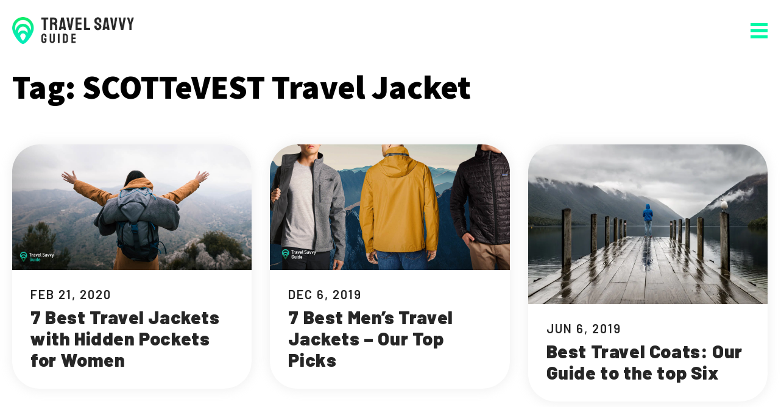

--- FILE ---
content_type: text/html; charset=UTF-8
request_url: https://travelsavvyguide.com/tag/scottevest-travel-jacket/
body_size: 18659
content:
<!DOCTYPE html>
<html class="no-js" lang="en-US">
	<head>
		<meta charset="UTF-8" />
		<meta name="viewport" content="width=device-width, initial-scale=1.0" />
		<link rel="profile" href="https://gmpg.org/xfn/11" />
    <meta name='robots' content='index, follow, max-image-preview:large, max-snippet:-1, max-video-preview:-1' />

	<!-- This site is optimized with the Yoast SEO Premium plugin v26.1 (Yoast SEO v26.1.1) - https://yoast.com/wordpress/plugins/seo/ -->
	<title>SCOTTeVEST Travel Jacket - Travel Savvy Guide</title>
	<meta name="description" content="Read our guides on SCOTTeVEST Travel Jacket for important information you need to know before your next expedition in the great outdoors" />
	<link rel="canonical" href="https://travelsavvyguide.com/tag/scottevest-travel-jacket/" />
	<meta property="og:locale" content="en_US" />
	<meta property="og:type" content="article" />
	<meta property="og:title" content="SCOTTeVEST Travel Jacket Archives" />
	<meta property="og:description" content="Read our guides on SCOTTeVEST Travel Jacket for important information you need to know before your next expedition in the great outdoors" />
	<meta property="og:url" content="https://travelsavvyguide.com/tag/scottevest-travel-jacket/" />
	<meta property="og:site_name" content="Travel Savvy Guide" />
	<meta name="twitter:card" content="summary_large_image" />
	<script type="application/ld+json" class="yoast-schema-graph">{"@context":"https://schema.org","@graph":[{"@type":"CollectionPage","@id":"https://travelsavvyguide.com/tag/scottevest-travel-jacket/","url":"https://travelsavvyguide.com/tag/scottevest-travel-jacket/","name":"SCOTTeVEST Travel Jacket - Travel Savvy Guide","isPartOf":{"@id":"https://travelsavvyguide.com/#website"},"primaryImageOfPage":{"@id":"https://travelsavvyguide.com/tag/scottevest-travel-jacket/#primaryimage"},"image":{"@id":"https://travelsavvyguide.com/tag/scottevest-travel-jacket/#primaryimage"},"thumbnailUrl":"https://travelsavvyguide.com/wp-content/uploads/2020/02/7-best-travel-jacket-for-women_featured2.jpg","description":"Read our guides on SCOTTeVEST Travel Jacket for important information you need to know before your next expedition in the great outdoors","breadcrumb":{"@id":"https://travelsavvyguide.com/tag/scottevest-travel-jacket/#breadcrumb"},"inLanguage":"en-US"},{"@type":"ImageObject","inLanguage":"en-US","@id":"https://travelsavvyguide.com/tag/scottevest-travel-jacket/#primaryimage","url":"https://travelsavvyguide.com/wp-content/uploads/2020/02/7-best-travel-jacket-for-women_featured2.jpg","contentUrl":"https://travelsavvyguide.com/wp-content/uploads/2020/02/7-best-travel-jacket-for-women_featured2.jpg","width":1200,"height":630,"caption":"Woman in travel jacket on a mountain background"},{"@type":"BreadcrumbList","@id":"https://travelsavvyguide.com/tag/scottevest-travel-jacket/#breadcrumb","itemListElement":[{"@type":"ListItem","position":1,"name":"Home","item":"https://travelsavvyguide.com/"},{"@type":"ListItem","position":2,"name":"SCOTTeVEST Travel Jacket"}]},{"@type":"WebSite","@id":"https://travelsavvyguide.com/#website","url":"https://travelsavvyguide.com/","name":"Travel Savvy Guide","description":"Hoping to get you a step closer to better travel","potentialAction":[{"@type":"SearchAction","target":{"@type":"EntryPoint","urlTemplate":"https://travelsavvyguide.com/?s={search_term_string}"},"query-input":{"@type":"PropertyValueSpecification","valueRequired":true,"valueName":"search_term_string"}}],"inLanguage":"en-US"}]}</script>
	<!-- / Yoast SEO Premium plugin. -->


<!-- connect to domain of font files -->
<link rel="preconnect" href="https://fonts.googleapis.com" crossorigin />

<!-- optionally increase loading priority -->
<link rel="preload" as="style" href="https://fonts.googleapis.com/css2?family=Barlow:ital,wght@0,400;0,600;0,900;1,400&family=Source+Sans+Pro:wght@900&display=swap" />

<!-- async CSS -->
<link rel="stylesheet" media="print" onload="this.onload=null;this.removeAttribute('media');" href="https://fonts.googleapis.com/css2?family=Barlow:ital,wght@0,400;0,600;0,900;1,400&family=Source+Sans+Pro:wght@900&display=swap" />

<!-- no-JS fallback -->
<noscript>
  <link rel="stylesheet" href="https://fonts.googleapis.com/css2?family=Barlow:ital,wght@0,400;0,600;0,900;1,400&family=Source+Sans+Pro:wght@900&display=swap">
</noscript><style id='wp-img-auto-sizes-contain-inline-css'>
img:is([sizes=auto i],[sizes^="auto," i]){contain-intrinsic-size:3000px 1500px}
/*# sourceURL=wp-img-auto-sizes-contain-inline-css */
</style>
<style id='classic-theme-styles-inline-css'>
/*! This file is auto-generated */
.wp-block-button__link{color:#fff;background-color:#32373c;border-radius:9999px;box-shadow:none;text-decoration:none;padding:calc(.667em + 2px) calc(1.333em + 2px);font-size:1.125em}.wp-block-file__button{background:#32373c;color:#fff;text-decoration:none}
/*# sourceURL=/wp-includes/css/classic-themes.min.css */
</style>
<link rel='stylesheet' id='theme-css' href='https://travelsavvyguide.com/wp-content/themes/travelsavvyguide/assets/css/theme.css?ver=1.2.1' media='all' />
<link rel="https://api.w.org/" href="https://travelsavvyguide.com/wp-json/" /><link rel="alternate" title="JSON" type="application/json" href="https://travelsavvyguide.com/wp-json/wp/v2/tags/33" />
<!-- Google Tag Manager -->
<script>(function(w,d,s,l,i){w[l]=w[l]||[];w[l].push({'gtm.start':
new Date().getTime(),event:'gtm.js'});var f=d.getElementsByTagName(s)[0],
j=d.createElement(s),dl=l!='dataLayer'?'&l='+l:'';j.async=true;j.src=
'https://www.googletagmanager.com/gtm.js?id='+i+dl;f.parentNode.insertBefore(j,f);
})(window,document,'script','dataLayer','GTM-PL5KT3G');</script>
<!-- End Google Tag Manager -->

<link rel="icon" href="https://travelsavvyguide.com/wp-content/uploads/2019/10/cropped-travel-savvy-guide-icon-1-150x150.png" sizes="32x32" />
<link rel="icon" href="https://travelsavvyguide.com/wp-content/uploads/2019/10/cropped-travel-savvy-guide-icon-1-300x300.png" sizes="192x192" />
<link rel="apple-touch-icon" href="https://travelsavvyguide.com/wp-content/uploads/2019/10/cropped-travel-savvy-guide-icon-1-300x300.png" />
<meta name="msapplication-TileImage" content="https://travelsavvyguide.com/wp-content/uploads/2019/10/cropped-travel-savvy-guide-icon-1-300x300.png" />
	<script async src="https://pagead2.googlesyndication.com/pagead/js/adsbygoogle.js?client=ca-pub-8568759118797720" crossorigin="anonymous"></script>
		<style id='global-styles-inline-css'>
:root{--wp--preset--aspect-ratio--square: 1;--wp--preset--aspect-ratio--4-3: 4/3;--wp--preset--aspect-ratio--3-4: 3/4;--wp--preset--aspect-ratio--3-2: 3/2;--wp--preset--aspect-ratio--2-3: 2/3;--wp--preset--aspect-ratio--16-9: 16/9;--wp--preset--aspect-ratio--9-16: 9/16;--wp--preset--color--black: #000000;--wp--preset--color--cyan-bluish-gray: #abb8c3;--wp--preset--color--white: #ffffff;--wp--preset--color--pale-pink: #f78da7;--wp--preset--color--vivid-red: #cf2e2e;--wp--preset--color--luminous-vivid-orange: #ff6900;--wp--preset--color--luminous-vivid-amber: #fcb900;--wp--preset--color--light-green-cyan: #7bdcb5;--wp--preset--color--vivid-green-cyan: #00d084;--wp--preset--color--pale-cyan-blue: #8ed1fc;--wp--preset--color--vivid-cyan-blue: #0693e3;--wp--preset--color--vivid-purple: #9b51e0;--wp--preset--gradient--vivid-cyan-blue-to-vivid-purple: linear-gradient(135deg,rgb(6,147,227) 0%,rgb(155,81,224) 100%);--wp--preset--gradient--light-green-cyan-to-vivid-green-cyan: linear-gradient(135deg,rgb(122,220,180) 0%,rgb(0,208,130) 100%);--wp--preset--gradient--luminous-vivid-amber-to-luminous-vivid-orange: linear-gradient(135deg,rgb(252,185,0) 0%,rgb(255,105,0) 100%);--wp--preset--gradient--luminous-vivid-orange-to-vivid-red: linear-gradient(135deg,rgb(255,105,0) 0%,rgb(207,46,46) 100%);--wp--preset--gradient--very-light-gray-to-cyan-bluish-gray: linear-gradient(135deg,rgb(238,238,238) 0%,rgb(169,184,195) 100%);--wp--preset--gradient--cool-to-warm-spectrum: linear-gradient(135deg,rgb(74,234,220) 0%,rgb(151,120,209) 20%,rgb(207,42,186) 40%,rgb(238,44,130) 60%,rgb(251,105,98) 80%,rgb(254,248,76) 100%);--wp--preset--gradient--blush-light-purple: linear-gradient(135deg,rgb(255,206,236) 0%,rgb(152,150,240) 100%);--wp--preset--gradient--blush-bordeaux: linear-gradient(135deg,rgb(254,205,165) 0%,rgb(254,45,45) 50%,rgb(107,0,62) 100%);--wp--preset--gradient--luminous-dusk: linear-gradient(135deg,rgb(255,203,112) 0%,rgb(199,81,192) 50%,rgb(65,88,208) 100%);--wp--preset--gradient--pale-ocean: linear-gradient(135deg,rgb(255,245,203) 0%,rgb(182,227,212) 50%,rgb(51,167,181) 100%);--wp--preset--gradient--electric-grass: linear-gradient(135deg,rgb(202,248,128) 0%,rgb(113,206,126) 100%);--wp--preset--gradient--midnight: linear-gradient(135deg,rgb(2,3,129) 0%,rgb(40,116,252) 100%);--wp--preset--font-size--small: 13px;--wp--preset--font-size--medium: 20px;--wp--preset--font-size--large: 36px;--wp--preset--font-size--x-large: 42px;--wp--preset--spacing--20: 0.44rem;--wp--preset--spacing--30: 0.67rem;--wp--preset--spacing--40: 1rem;--wp--preset--spacing--50: 1.5rem;--wp--preset--spacing--60: 2.25rem;--wp--preset--spacing--70: 3.38rem;--wp--preset--spacing--80: 5.06rem;--wp--preset--shadow--natural: 6px 6px 9px rgba(0, 0, 0, 0.2);--wp--preset--shadow--deep: 12px 12px 50px rgba(0, 0, 0, 0.4);--wp--preset--shadow--sharp: 6px 6px 0px rgba(0, 0, 0, 0.2);--wp--preset--shadow--outlined: 6px 6px 0px -3px rgb(255, 255, 255), 6px 6px rgb(0, 0, 0);--wp--preset--shadow--crisp: 6px 6px 0px rgb(0, 0, 0);}:where(.is-layout-flex){gap: 0.5em;}:where(.is-layout-grid){gap: 0.5em;}body .is-layout-flex{display: flex;}.is-layout-flex{flex-wrap: wrap;align-items: center;}.is-layout-flex > :is(*, div){margin: 0;}body .is-layout-grid{display: grid;}.is-layout-grid > :is(*, div){margin: 0;}:where(.wp-block-columns.is-layout-flex){gap: 2em;}:where(.wp-block-columns.is-layout-grid){gap: 2em;}:where(.wp-block-post-template.is-layout-flex){gap: 1.25em;}:where(.wp-block-post-template.is-layout-grid){gap: 1.25em;}.has-black-color{color: var(--wp--preset--color--black) !important;}.has-cyan-bluish-gray-color{color: var(--wp--preset--color--cyan-bluish-gray) !important;}.has-white-color{color: var(--wp--preset--color--white) !important;}.has-pale-pink-color{color: var(--wp--preset--color--pale-pink) !important;}.has-vivid-red-color{color: var(--wp--preset--color--vivid-red) !important;}.has-luminous-vivid-orange-color{color: var(--wp--preset--color--luminous-vivid-orange) !important;}.has-luminous-vivid-amber-color{color: var(--wp--preset--color--luminous-vivid-amber) !important;}.has-light-green-cyan-color{color: var(--wp--preset--color--light-green-cyan) !important;}.has-vivid-green-cyan-color{color: var(--wp--preset--color--vivid-green-cyan) !important;}.has-pale-cyan-blue-color{color: var(--wp--preset--color--pale-cyan-blue) !important;}.has-vivid-cyan-blue-color{color: var(--wp--preset--color--vivid-cyan-blue) !important;}.has-vivid-purple-color{color: var(--wp--preset--color--vivid-purple) !important;}.has-black-background-color{background-color: var(--wp--preset--color--black) !important;}.has-cyan-bluish-gray-background-color{background-color: var(--wp--preset--color--cyan-bluish-gray) !important;}.has-white-background-color{background-color: var(--wp--preset--color--white) !important;}.has-pale-pink-background-color{background-color: var(--wp--preset--color--pale-pink) !important;}.has-vivid-red-background-color{background-color: var(--wp--preset--color--vivid-red) !important;}.has-luminous-vivid-orange-background-color{background-color: var(--wp--preset--color--luminous-vivid-orange) !important;}.has-luminous-vivid-amber-background-color{background-color: var(--wp--preset--color--luminous-vivid-amber) !important;}.has-light-green-cyan-background-color{background-color: var(--wp--preset--color--light-green-cyan) !important;}.has-vivid-green-cyan-background-color{background-color: var(--wp--preset--color--vivid-green-cyan) !important;}.has-pale-cyan-blue-background-color{background-color: var(--wp--preset--color--pale-cyan-blue) !important;}.has-vivid-cyan-blue-background-color{background-color: var(--wp--preset--color--vivid-cyan-blue) !important;}.has-vivid-purple-background-color{background-color: var(--wp--preset--color--vivid-purple) !important;}.has-black-border-color{border-color: var(--wp--preset--color--black) !important;}.has-cyan-bluish-gray-border-color{border-color: var(--wp--preset--color--cyan-bluish-gray) !important;}.has-white-border-color{border-color: var(--wp--preset--color--white) !important;}.has-pale-pink-border-color{border-color: var(--wp--preset--color--pale-pink) !important;}.has-vivid-red-border-color{border-color: var(--wp--preset--color--vivid-red) !important;}.has-luminous-vivid-orange-border-color{border-color: var(--wp--preset--color--luminous-vivid-orange) !important;}.has-luminous-vivid-amber-border-color{border-color: var(--wp--preset--color--luminous-vivid-amber) !important;}.has-light-green-cyan-border-color{border-color: var(--wp--preset--color--light-green-cyan) !important;}.has-vivid-green-cyan-border-color{border-color: var(--wp--preset--color--vivid-green-cyan) !important;}.has-pale-cyan-blue-border-color{border-color: var(--wp--preset--color--pale-cyan-blue) !important;}.has-vivid-cyan-blue-border-color{border-color: var(--wp--preset--color--vivid-cyan-blue) !important;}.has-vivid-purple-border-color{border-color: var(--wp--preset--color--vivid-purple) !important;}.has-vivid-cyan-blue-to-vivid-purple-gradient-background{background: var(--wp--preset--gradient--vivid-cyan-blue-to-vivid-purple) !important;}.has-light-green-cyan-to-vivid-green-cyan-gradient-background{background: var(--wp--preset--gradient--light-green-cyan-to-vivid-green-cyan) !important;}.has-luminous-vivid-amber-to-luminous-vivid-orange-gradient-background{background: var(--wp--preset--gradient--luminous-vivid-amber-to-luminous-vivid-orange) !important;}.has-luminous-vivid-orange-to-vivid-red-gradient-background{background: var(--wp--preset--gradient--luminous-vivid-orange-to-vivid-red) !important;}.has-very-light-gray-to-cyan-bluish-gray-gradient-background{background: var(--wp--preset--gradient--very-light-gray-to-cyan-bluish-gray) !important;}.has-cool-to-warm-spectrum-gradient-background{background: var(--wp--preset--gradient--cool-to-warm-spectrum) !important;}.has-blush-light-purple-gradient-background{background: var(--wp--preset--gradient--blush-light-purple) !important;}.has-blush-bordeaux-gradient-background{background: var(--wp--preset--gradient--blush-bordeaux) !important;}.has-luminous-dusk-gradient-background{background: var(--wp--preset--gradient--luminous-dusk) !important;}.has-pale-ocean-gradient-background{background: var(--wp--preset--gradient--pale-ocean) !important;}.has-electric-grass-gradient-background{background: var(--wp--preset--gradient--electric-grass) !important;}.has-midnight-gradient-background{background: var(--wp--preset--gradient--midnight) !important;}.has-small-font-size{font-size: var(--wp--preset--font-size--small) !important;}.has-medium-font-size{font-size: var(--wp--preset--font-size--medium) !important;}.has-large-font-size{font-size: var(--wp--preset--font-size--large) !important;}.has-x-large-font-size{font-size: var(--wp--preset--font-size--x-large) !important;}
/*# sourceURL=global-styles-inline-css */
</style>
</head>

	<body class="archive tag tag-scottevest-travel-jacket tag-33 wp-embed-responsive wp-theme-travelsavvyguide aawp-custom enable-search-modal has-no-pagination showing-comments show-avatars footer-top-visible">
          <!-- Google Tag Manager (noscript) --><noscript><iframe src="https://www.googletagmanager.com/ns.html?id=GTM-PL5KT3G" height="0" width="0" style="display:none;visibility:hidden"></iframe></noscript><!-- End Google Tag Manager (noscript) -->
          <div id="mobile-nav" role="navigation">
  <div id="mobile-nav-wrapper">
    <div id="nav-container">
      <div id="mobile-bottom-header">
        <div id="nav-close">
          <button role="button" class="site-nav-toggle btn-nav-close">
            <img
              src="https://travelsavvyguide.com/wp-content/themes/travelsavvyguide/assets/images/icon-x.svg"
              alt="icon close"
              width="25"
              height="25"
              />
          </button>
        </div>
        <div id="nav-search">
          <form role="search"  method="get" class="search-form" action="https://travelsavvyguide.com/">
	<label for="search-form-1">
		<span class="screen-reader-text">Search for:</span>
		<input type="search" id="search-form-1" class="search-field" placeholder="Search &hellip;" value="" name="s" />
	</label>
	<input type="submit" class="search-submit" value="Search" />
</form>
        </div>

        <nav class="primary-navigation" role="navigation" aria-label="Primary menu">
  <ul id="menu-primary-mobile" class="menu"><li id="menu-item-5680" class="menu-item menu-item-type-taxonomy menu-item-object-category menu-item-5680"><a href="https://travelsavvyguide.com/category/adventure/">Adventure</a></li>
<li id="menu-item-5682" class="menu-item menu-item-type-taxonomy menu-item-object-category menu-item-has-children menu-item-5682"><a href="https://travelsavvyguide.com/category/gear/">Gear</a>
<ul class="sub-menu">
	<li id="menu-item-5683" class="menu-item menu-item-type-taxonomy menu-item-object-category menu-item-5683"><a href="https://travelsavvyguide.com/category/gear/backpacks/">Backpacks</a></li>
	<li id="menu-item-5684" class="menu-item menu-item-type-taxonomy menu-item-object-category menu-item-5684"><a href="https://travelsavvyguide.com/category/gear/carts/">Carts</a></li>
	<li id="menu-item-5685" class="menu-item menu-item-type-taxonomy menu-item-object-category menu-item-5685"><a href="https://travelsavvyguide.com/category/gear/chairs/">Chairs</a></li>
	<li id="menu-item-5686" class="menu-item menu-item-type-taxonomy menu-item-object-category menu-item-5686"><a href="https://travelsavvyguide.com/category/gear/coolers/">Coolers</a></li>
	<li id="menu-item-5687" class="menu-item menu-item-type-taxonomy menu-item-object-category menu-item-5687"><a href="https://travelsavvyguide.com/category/gear/footwear/">Footwear</a></li>
	<li id="menu-item-5688" class="menu-item menu-item-type-taxonomy menu-item-object-category menu-item-5688"><a href="https://travelsavvyguide.com/category/gear/gloves/">Gloves</a></li>
	<li id="menu-item-5689" class="menu-item menu-item-type-taxonomy menu-item-object-category menu-item-5689"><a href="https://travelsavvyguide.com/category/gear/hammocks/">Hammocks</a></li>
	<li id="menu-item-5690" class="menu-item menu-item-type-taxonomy menu-item-object-category menu-item-5690"><a href="https://travelsavvyguide.com/category/gear/heaters-gear/">Heaters</a></li>
	<li id="menu-item-5691" class="menu-item menu-item-type-taxonomy menu-item-object-category menu-item-5691"><a href="https://travelsavvyguide.com/category/gear/knives-and-blades/">Knives and Blades</a></li>
	<li id="menu-item-5692" class="menu-item menu-item-type-taxonomy menu-item-object-category menu-item-5692"><a href="https://travelsavvyguide.com/category/gear/mattress/">Mattress</a></li>
	<li id="menu-item-5693" class="menu-item menu-item-type-taxonomy menu-item-object-category menu-item-5693"><a href="https://travelsavvyguide.com/category/gear/pants/">Pants</a></li>
	<li id="menu-item-5694" class="menu-item menu-item-type-taxonomy menu-item-object-category menu-item-5694"><a href="https://travelsavvyguide.com/category/gear/ponchos/">Ponchos</a></li>
	<li id="menu-item-5695" class="menu-item menu-item-type-taxonomy menu-item-object-category menu-item-5695"><a href="https://travelsavvyguide.com/category/gear/sand-bags/">Sand Bags</a></li>
	<li id="menu-item-5696" class="menu-item menu-item-type-taxonomy menu-item-object-category menu-item-5696"><a href="https://travelsavvyguide.com/category/gear/shorts/">Shorts</a></li>
	<li id="menu-item-5697" class="menu-item menu-item-type-taxonomy menu-item-object-category menu-item-5697"><a href="https://travelsavvyguide.com/category/gear/sleeping-bags/">Sleeping Bags</a></li>
	<li id="menu-item-5698" class="menu-item menu-item-type-taxonomy menu-item-object-category menu-item-5698"><a href="https://travelsavvyguide.com/category/gear/stoves/">Stoves</a></li>
	<li id="menu-item-5728" class="menu-item menu-item-type-post_type menu-item-object-post menu-item-5728"><a href="https://travelsavvyguide.com/best-tent-guide/">Tents</a></li>
	<li id="menu-item-5700" class="menu-item menu-item-type-taxonomy menu-item-object-category menu-item-5700"><a href="https://travelsavvyguide.com/category/gear/thermal-bags/">Thermal Bags</a></li>
	<li id="menu-item-5701" class="menu-item menu-item-type-taxonomy menu-item-object-category menu-item-5701"><a href="https://travelsavvyguide.com/category/gear/umbrellas/">Umbrellas</a></li>
	<li id="menu-item-5702" class="menu-item menu-item-type-taxonomy menu-item-object-category menu-item-5702"><a href="https://travelsavvyguide.com/category/gear/vacuum/">Vacuum</a></li>
	<li id="menu-item-5703" class="menu-item menu-item-type-taxonomy menu-item-object-category menu-item-5703"><a href="https://travelsavvyguide.com/category/gear/wagons/">Wagons</a></li>
	<li id="menu-item-5704" class="menu-item menu-item-type-taxonomy menu-item-object-category menu-item-5704"><a href="https://travelsavvyguide.com/category/gear/watches/">Watches</a></li>
	<li id="menu-item-5705" class="menu-item menu-item-type-taxonomy menu-item-object-category menu-item-5705"><a href="https://travelsavvyguide.com/category/gear/water-bottles/">Water Bottles</a></li>
</ul>
</li>
<li id="menu-item-5706" class="menu-item menu-item-type-taxonomy menu-item-object-category menu-item-5706"><a href="https://travelsavvyguide.com/category/hiking/">Hiking</a></li>
<li id="menu-item-5707" class="menu-item menu-item-type-taxonomy menu-item-object-category menu-item-has-children menu-item-5707"><a href="https://travelsavvyguide.com/category/reviews/">Reviews</a>
<ul class="sub-menu">
	<li id="menu-item-5708" class="menu-item menu-item-type-taxonomy menu-item-object-category menu-item-5708"><a href="https://travelsavvyguide.com/category/reviews/versus/">Versus</a></li>
</ul>
</li>
<li id="menu-item-5709" class="menu-item menu-item-type-taxonomy menu-item-object-category menu-item-5709"><a href="https://travelsavvyguide.com/category/travel-tips/">Travel Tips</a></li>
<li id="menu-item-5711" class="menu-item menu-item-type-post_type menu-item-object-page menu-item-5711"><a href="https://travelsavvyguide.com/about-us/">About Us</a></li>
</ul></nav><!-- #site-navigation -->
      </div>
      <div id="mobile-bottom-footer">
        <div class="container-inner">
          <div class="copyright">2026 © Travel Savvy Guide. All rights reserved.</div>
        </div>
      </div>
    </div>
  </div>
</div>

<header id="site-header" role="banner">
  <div class="container container-slim container-header">
    <div class="container-header-inner">
      <div class="container-header-logo">
        <div class="logo" id="site-logo">
  <a href="https://travelsavvyguide.com" title="Travel Savvy Guide">
        <span class="logo-container logo-container-desktop"><svg id="logo" xmlns="http://www.w3.org/2000/svg" xmlns:xlink="http://www.w3.org/1999/xlink" width="594" height="129" viewBox="0 0 198 43">
  <image id="_-e-logo" data-name="-e-logo" width="35" height="43" xlink:href="[data-uri]"/>
  <image id="_-e-travel_savvy" data-name="-e-travel savvy" x="47" width="151" height="42" xlink:href="[data-uri]"/>
</svg>
</span>
  </a>
</div>      </div>

      <div class="container-header-nav">
        <div class="site-nav-toggle" id="site-nav-toggle">
  <span class="bars">
    <span class="bar bar-top"></span>
    <span class="bar bar-middle"></span>
    <span class="bar bar-bottom"></span>
</span>
  <button type="button" class="btn-toggle-nav">Toggle Nav</button>
</div>
      </div>
    </div>
  </div>
</header>


<main id="site-content" role="main">

	
		<header class="container archive-header has-text-align-center header-footer-group">

			<div class="archive-header-inner section-inner medium">

									<h1 class="archive-title"><span class="color-accent">Tag:</span> <span>SCOTTeVEST Travel Jacket</span></h1>
				
				
			</div><!-- .archive-header-inner -->

		</header><!-- .archive-header -->

		<div class="container">
  <div class="stories stories-loop">
<div class="story story-default">
  <div class="story-inner">
    <div class="story-image">
      <img width="500" height="263" src="https://travelsavvyguide.com/wp-content/uploads/2020/02/7-best-travel-jacket-for-women_featured2-500x263.jpg" class="attachment-article-thumb size-article-thumb wp-post-image" alt="Woman in travel jacket on a mountain background" loading="lazy" decoding="async" srcset="https://travelsavvyguide.com/wp-content/uploads/2020/02/7-best-travel-jacket-for-women_featured2-500x263.jpg 500w, https://travelsavvyguide.com/wp-content/uploads/2020/02/7-best-travel-jacket-for-women_featured2-300x158.jpg 300w, https://travelsavvyguide.com/wp-content/uploads/2020/02/7-best-travel-jacket-for-women_featured2-1024x538.jpg 1024w, https://travelsavvyguide.com/wp-content/uploads/2020/02/7-best-travel-jacket-for-women_featured2-768x403.jpg 768w, https://travelsavvyguide.com/wp-content/uploads/2020/02/7-best-travel-jacket-for-women_featured2.jpg 1200w" sizes="auto, (max-width: 500px) 300w, (max-width: 768px) 500w, (max-width: 1024px) 768w, 1024w" />    </div>
    <div class="story-header">
      <div class="story-date">Feb 21, 2020</div>
      <div class="story-title">7 Best Travel Jackets with Hidden Pockets for Women</div>
    </div>

    <a href="https://travelsavvyguide.com/7-best-travel-jackets-with-hidden-pockets-for-women/" title="7 Best Travel Jackets with Hidden Pockets for Women" class="story-link">Read</a>
  </div>
</div>
<div class="story story-default">
  <div class="story-inner">
    <div class="story-image">
      <img width="500" height="263" src="https://travelsavvyguide.com/wp-content/uploads/2019/11/7-Best-Men’s-Travel-Jackets-1-500x263.jpg" class="attachment-article-thumb size-article-thumb wp-post-image" alt="Men in jackets on mountain background" loading="lazy" decoding="async" srcset="https://travelsavvyguide.com/wp-content/uploads/2019/11/7-Best-Men’s-Travel-Jackets-1-500x263.jpg 500w, https://travelsavvyguide.com/wp-content/uploads/2019/11/7-Best-Men’s-Travel-Jackets-1-300x158.jpg 300w, https://travelsavvyguide.com/wp-content/uploads/2019/11/7-Best-Men’s-Travel-Jackets-1-1024x538.jpg 1024w, https://travelsavvyguide.com/wp-content/uploads/2019/11/7-Best-Men’s-Travel-Jackets-1-768x403.jpg 768w, https://travelsavvyguide.com/wp-content/uploads/2019/11/7-Best-Men’s-Travel-Jackets-1.jpg 1200w" sizes="auto, (max-width: 500px) 300w, (max-width: 768px) 500w, (max-width: 1024px) 768w, 1024w" />    </div>
    <div class="story-header">
      <div class="story-date">Dec 6, 2019</div>
      <div class="story-title">7 Best Men’s Travel Jackets &#8211; Our Top Picks</div>
    </div>

    <a href="https://travelsavvyguide.com/best-mens-travel-jackets/" title="7 Best Men’s Travel Jackets &#8211; Our Top Picks" class="story-link">Read</a>
  </div>
</div>
<div class="story story-default">
  <div class="story-inner">
    <div class="story-image">
      <img width="500" height="334" src="https://travelsavvyguide.com/wp-content/uploads/animal-clouds-cloudy-395196-500x334.webp" class="attachment-article-thumb size-article-thumb wp-post-image" alt="man standing on a deck on a river wearing a travel coat" loading="lazy" decoding="async" srcset="https://travelsavvyguide.com/wp-content/uploads/animal-clouds-cloudy-395196-500x334.webp 500w, https://travelsavvyguide.com/wp-content/uploads/animal-clouds-cloudy-395196-300x200.webp 300w, https://travelsavvyguide.com/wp-content/uploads/animal-clouds-cloudy-395196-1024x683.webp 1024w, https://travelsavvyguide.com/wp-content/uploads/animal-clouds-cloudy-395196-768x512.webp 768w, https://travelsavvyguide.com/wp-content/uploads/animal-clouds-cloudy-395196.webp 1280w" sizes="auto, (max-width: 500px) 300w, (max-width: 768px) 500w, (max-width: 1024px) 768w, 1024w" />    </div>
    <div class="story-header">
      <div class="story-date">Jun 6, 2019</div>
      <div class="story-title">Best Travel Coats: Our Guide to the top Six</div>
    </div>

    <a href="https://travelsavvyguide.com/best-travel-coats-our-guide-to-the-top-six/" title="Best Travel Coats: Our Guide to the top Six" class="story-link">Read</a>
  </div>
</div>
</div>
  <div class="pagination">
      </div>
</div>
</main><!-- #site-content -->


	<div class="container footer-nav-widgets-wrapper header-footer-group">

		<div class="footer-inner section-inner">

			
			
				<aside class="footer-widgets-outer-wrapper" role="complementary">

					<div class="footer-widgets-wrapper">

						
							<div class="footer-widgets column-one grid-item">
								<!-- Ezoic - wp_sidebar - sidebar --><div id="ezoic-pub-ad-placeholder-104"  data-inserter-version="-1"></div><!-- End Ezoic - wp_sidebar - sidebar -->
		<div class="widget widget_recent_entries"><div class="widget-content">
		<h2 class="widget-title subheading heading-size-3">Latest Articles</h2>
		<ul>
											<li>
					<a href="https://travelsavvyguide.com/how-long-is-diamond-head-hike/">How Long is Diamond Head Hike? Our Guide and Top Tips</a>
									</li>
											<li>
					<a href="https://travelsavvyguide.com/what-is-hiking/">What Is Hiking? Our Answer and Guide</a>
									</li>
											<li>
					<a href="https://travelsavvyguide.com/how-to-pack-a-hiking-backpack/">How to Pack a Hiking Backpack &#8211; Our Guide and Tips</a>
									</li>
											<li>
					<a href="https://travelsavvyguide.com/what-to-wear-hiking-in-the-summer/">What to Wear Hiking in the Summer &#8211; Our Guide (2023)</a>
									</li>
											<li>
					<a href="https://travelsavvyguide.com/how-long-does-it-take-to-hike-the-pacific-crest-trail/">How Long Does It Take to Hike the Pacific Crest Trail?</a>
									</li>
					</ul>

		</div></div><!-- Ezoic - wp_sidebar_middle_1 - sidebar_middle --><div id="ezoic-pub-ad-placeholder-105"  data-inserter-version="-1"></div><!-- End Ezoic - wp_sidebar_middle_1 - sidebar_middle --><div class="widget widget_nav_menu"><div class="widget-content"><h2 class="widget-title subheading heading-size-3">Top Articles</h2><div class="menu-top-articles-container"><ul id="menu-top-articles" class="menu"><li id="menu-item-4084" class="menu-item menu-item-type-post_type menu-item-object-post menu-item-4084"><a href="https://travelsavvyguide.com/yeti-vs-rtic-tumbler/">Yeti vs RTIC Tumbler – Which Travel Cup Is Better?</a></li>
<li id="menu-item-4085" class="menu-item menu-item-type-post_type menu-item-object-post menu-item-4085"><a href="https://travelsavvyguide.com/easiest-tents-to-set-up-by-yourself/">Easiest Tents to Set Up By Yourself in 2021 – 6 of the Best Tents for Solo Assembly</a></li>
<li id="menu-item-4086" class="menu-item menu-item-type-post_type menu-item-object-post menu-item-4086"><a href="https://travelsavvyguide.com/how-much-wind-can-a-pop-up-canopy-take/">How Much Wind Can a Pop Up Canopy Take?</a></li>
<li id="menu-item-4087" class="menu-item menu-item-type-post_type menu-item-object-post menu-item-4087"><a href="https://travelsavvyguide.com/best-travel-jacket-with-hidden-pockets/">7 Best Travel Jacket with Hidden Pockets</a></li>
<li id="menu-item-4088" class="menu-item menu-item-type-post_type menu-item-object-post menu-item-4088"><a href="https://travelsavvyguide.com/fifty-fifty-vs-hydro-flask/">Fifty Fifty vs Hydro Flask – Which Is The Better Water Bottle?</a></li>
</ul></div></div></div><div class="widget widget_categories"><div class="widget-content"><h2 class="widget-title subheading heading-size-3">Categories</h2>
			<ul>
					<li class="cat-item cat-item-23"><a href="https://travelsavvyguide.com/category/adventure/">Adventure</a>
<ul class='children'>
	<li class="cat-item cat-item-498"><a href="https://travelsavvyguide.com/category/adventure/trail-guides/">Trail Guides</a>
</li>
</ul>
</li>
	<li class="cat-item cat-item-2"><a href="https://travelsavvyguide.com/category/gear/">Gear</a>
<ul class='children'>
	<li class="cat-item cat-item-389"><a href="https://travelsavvyguide.com/category/gear/backpacks/">Backpacks</a>
</li>
	<li class="cat-item cat-item-352"><a href="https://travelsavvyguide.com/category/gear/carts/">Carts</a>
</li>
	<li class="cat-item cat-item-425"><a href="https://travelsavvyguide.com/category/gear/chairs/">Chairs</a>
</li>
	<li class="cat-item cat-item-244"><a href="https://travelsavvyguide.com/category/gear/coolers/">Coolers</a>
</li>
	<li class="cat-item cat-item-261"><a href="https://travelsavvyguide.com/category/gear/footwear/">Footwear</a>
</li>
	<li class="cat-item cat-item-363"><a href="https://travelsavvyguide.com/category/gear/gloves/">Gloves</a>
</li>
	<li class="cat-item cat-item-378"><a href="https://travelsavvyguide.com/category/gear/hammocks/">Hammocks</a>
</li>
	<li class="cat-item cat-item-223"><a href="https://travelsavvyguide.com/category/gear/heaters-gear/">Heaters</a>
</li>
	<li class="cat-item cat-item-474"><a href="https://travelsavvyguide.com/category/gear/knives-and-blades/">Knives and Blades</a>
</li>
	<li class="cat-item cat-item-413"><a href="https://travelsavvyguide.com/category/gear/mattress/">Mattress</a>
</li>
	<li class="cat-item cat-item-461"><a href="https://travelsavvyguide.com/category/gear/pants/">Pants</a>
</li>
	<li class="cat-item cat-item-484"><a href="https://travelsavvyguide.com/category/gear/ponchos/">Ponchos</a>
</li>
	<li class="cat-item cat-item-487"><a href="https://travelsavvyguide.com/category/gear/sand-bags/">Sand Bags</a>
</li>
	<li class="cat-item cat-item-451"><a href="https://travelsavvyguide.com/category/gear/shorts/">Shorts</a>
</li>
	<li class="cat-item cat-item-249"><a href="https://travelsavvyguide.com/category/gear/sleeping-bags/">Sleeping Bags</a>
</li>
	<li class="cat-item cat-item-233"><a href="https://travelsavvyguide.com/category/gear/stoves/">Stoves</a>
</li>
	<li class="cat-item cat-item-196"><a href="https://travelsavvyguide.com/category/gear/tents/">Tents</a>
</li>
	<li class="cat-item cat-item-323"><a href="https://travelsavvyguide.com/category/gear/thermal-bags/">Thermal Bags</a>
</li>
	<li class="cat-item cat-item-372"><a href="https://travelsavvyguide.com/category/gear/umbrellas/">Umbrellas</a>
</li>
	<li class="cat-item cat-item-420"><a href="https://travelsavvyguide.com/category/gear/vacuum/">Vacuum</a>
</li>
	<li class="cat-item cat-item-326"><a href="https://travelsavvyguide.com/category/gear/wagons/">Wagons</a>
</li>
	<li class="cat-item cat-item-260"><a href="https://travelsavvyguide.com/category/gear/watches/">Watches</a>
</li>
	<li class="cat-item cat-item-290"><a href="https://travelsavvyguide.com/category/gear/water-bottles/">Water Bottles</a>
</li>
</ul>
</li>
	<li class="cat-item cat-item-452"><a href="https://travelsavvyguide.com/category/hiking/">Hiking</a>
</li>
	<li class="cat-item cat-item-3"><a href="https://travelsavvyguide.com/category/reviews/">Reviews</a>
<ul class='children'>
	<li class="cat-item cat-item-152"><a href="https://travelsavvyguide.com/category/reviews/versus/">Versus</a>
</li>
</ul>
</li>
	<li class="cat-item cat-item-433"><a href="https://travelsavvyguide.com/category/travel-tips/">Travel Tips</a>
</li>
			</ul>

			</div></div><!-- Ezoic - wp_sidebar_bottom - sidebar_bottom --><div id="ezoic-pub-ad-placeholder-108"  data-inserter-version="-1"></div><!-- End Ezoic - wp_sidebar_bottom - sidebar_bottom -->							</div>

						
						
					</div><!-- .footer-widgets-wrapper -->

				</aside><!-- .footer-widgets-outer-wrapper -->

			
		</div><!-- .footer-inner -->

	</div><!-- .footer-nav-widgets-wrapper -->


			<footer id="site-footer" role="contentinfo" class="container header-footer-group">
				<div class="section-inner">
					<div class="footer-element footer-credits">
						<p class="footer-copyright">&copy;
							2026							<a href="https://travelsavvyguide.com/">Travel Savvy Guide</a>
						</p><!-- .footer-copyright -->
					</div><!-- .footer-credits -->

          <div class="separator">|</div>

                      <nav id="footer-menu" class="footer-element  primary-navigation" role="navigation" aria-label="Primary menu">
              <ul id="menu-footer" class="menu"><li id="menu-item-3056" class="menu-item menu-item-type-post_type menu-item-object-page menu-item-privacy-policy menu-item-3056"><a rel="privacy-policy" href="https://travelsavvyguide.com/privacy-policy/">Privacy Policy</a></li>
<li id="menu-item-3057" class="menu-item menu-item-type-post_type menu-item-object-page menu-item-3057"><a href="https://travelsavvyguide.com/contact/">Contact</a></li>
<li id="menu-item-5138" class="menu-item menu-item-type-post_type menu-item-object-page menu-item-5138"><a href="https://travelsavvyguide.com/about-us/">About</a></li>
</ul>            </nav><!-- #site-navigation -->
          
				</div><!-- .section-inner -->

        <div class="disclosure">TravelSavvyGuide.com is a participant in the Amazon Services LLC Associates Program, an affiliate advertising program designed to provide a means for sites to earn advertising fees by advertising and linking to Amazon.com. </div>
			</footer><!-- #site-footer -->

		<script type="speculationrules">
{"prefetch":[{"source":"document","where":{"and":[{"href_matches":"/*"},{"not":{"href_matches":["/wp-*.php","/wp-admin/*","/wp-content/uploads/*","/wp-content/*","/wp-content/plugins/*","/wp-content/themes/travelsavvyguide/*","/*\\?(.+)"]}},{"not":{"selector_matches":"a[rel~=\"nofollow\"]"}},{"not":{"selector_matches":".no-prefetch, .no-prefetch a"}}]},"eagerness":"conservative"}]}
</script>
<script src="https://travelsavvyguide.com/wp-content/themes/travelsavvyguide/assets/js/travelsavvyguide.js?ver=07f9267eec57d2ff0decf033ec2562ef" id="travelsavvyguide-js"></script>
	</body>
</html>


--- FILE ---
content_type: text/html; charset=utf-8
request_url: https://www.google.com/recaptcha/api2/aframe
body_size: 266
content:
<!DOCTYPE HTML><html><head><meta http-equiv="content-type" content="text/html; charset=UTF-8"></head><body><script nonce="gzrc_PugKeWLJT7yf7aDtw">/** Anti-fraud and anti-abuse applications only. See google.com/recaptcha */ try{var clients={'sodar':'https://pagead2.googlesyndication.com/pagead/sodar?'};window.addEventListener("message",function(a){try{if(a.source===window.parent){var b=JSON.parse(a.data);var c=clients[b['id']];if(c){var d=document.createElement('img');d.src=c+b['params']+'&rc='+(localStorage.getItem("rc::a")?sessionStorage.getItem("rc::b"):"");window.document.body.appendChild(d);sessionStorage.setItem("rc::e",parseInt(sessionStorage.getItem("rc::e")||0)+1);localStorage.setItem("rc::h",'1769329962649');}}}catch(b){}});window.parent.postMessage("_grecaptcha_ready", "*");}catch(b){}</script></body></html>

--- FILE ---
content_type: image/svg+xml
request_url: https://travelsavvyguide.com/wp-content/themes/travelsavvyguide/assets/images/icon-x.svg
body_size: -78
content:
<svg xmlns="http://www.w3.org/2000/svg" width="25" height="25">
    <defs>
        <filter id="46po2hg4ma">
            <feFlood flood-color="#667980" flood-opacity="1" result="floodOut"/>
            <feComposite in="floodOut" in2="SourceGraphic" operator="atop" result="compOut"/>
            <feBlend in="compOut" in2="SourceGraphic"/>
        </filter>
    </defs>
    <g filter="url(#46po2hg4ma)">
        <path fill="#03F8A5" fill-rule="evenodd" d="M5 20v-5h5v5H5zM5 5h5v5H5V5zM15 20v-5h5v5h-5zm0-15h5v5h-5V5zM20 25v-5h5v5h-5zm0-25h5v5h-5V0zM15 10v5h-5v-5M0 25v-5h5v5H0zM0 0h5v5H0V0z"/>
    </g>
</svg>
